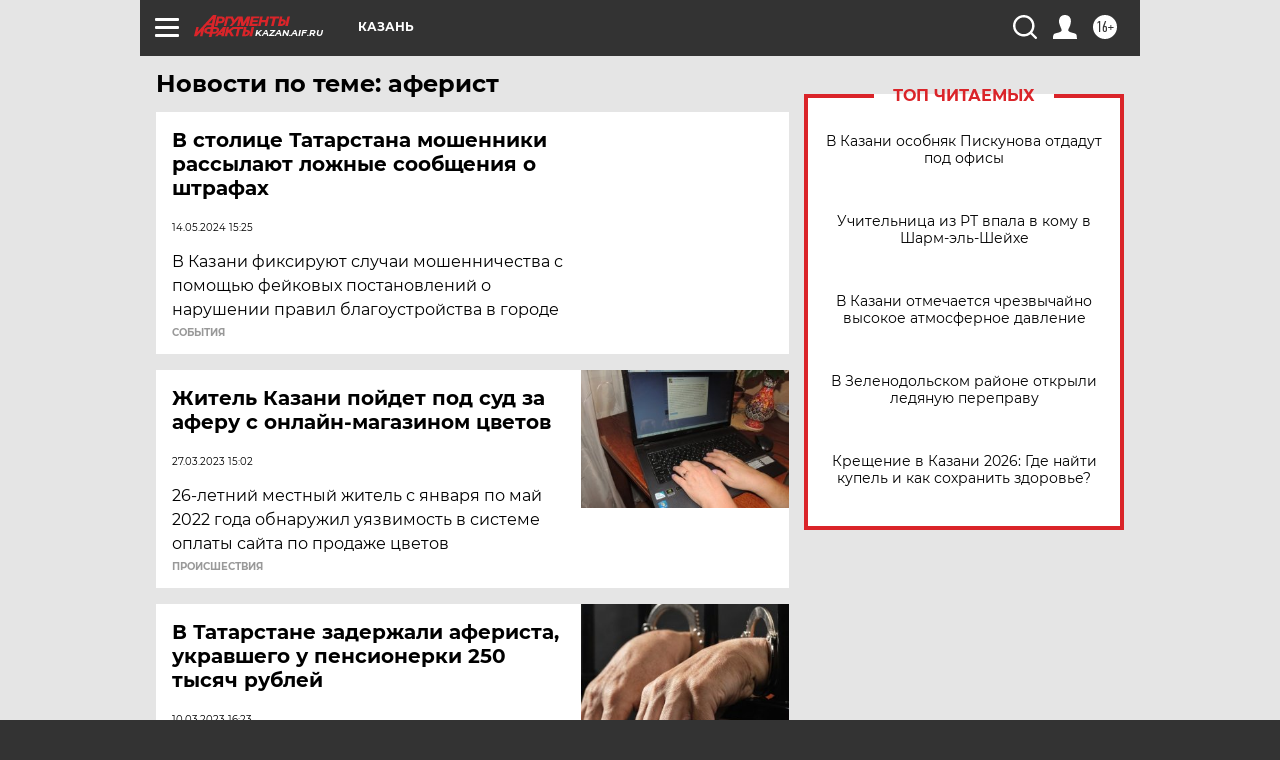

--- FILE ---
content_type: text/html
request_url: https://tns-counter.ru/nc01a**R%3Eundefined*aif_ru/ru/UTF-8/tmsec=aif_ru/908076013***
body_size: -72
content:
230B7103696C6A09X1768712713:230B7103696C6A09X1768712713